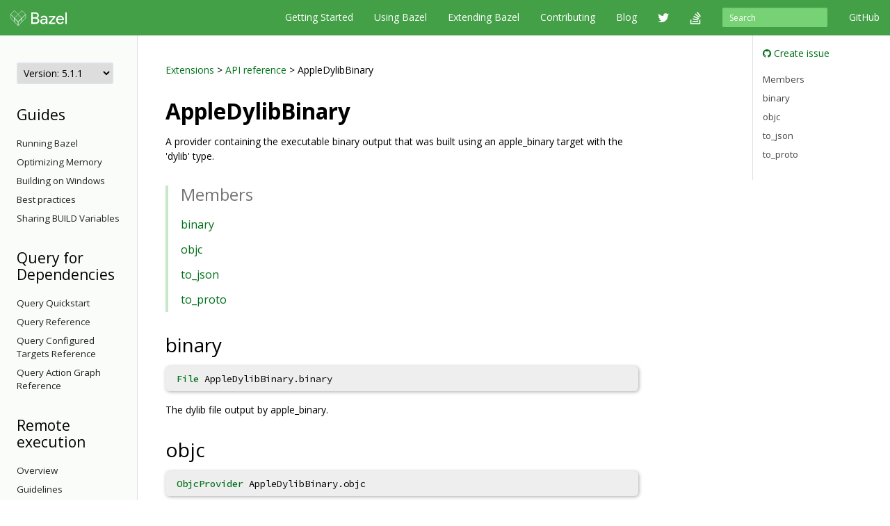

--- FILE ---
content_type: text/html
request_url: https://docs.bazel.build/versions/5.1.1/skylark/lib/AppleDylibBinary.html
body_size: 30001
content:
<!-- /versions/main/foo/bar -> ["main", "foo", "bar"] -->
<!-- /versions/0.12.3/baz.md -> ["0.12.3", "baz.md"] -->





<!DOCTYPE html>
<html lang="en" itemscope itemtype="https://schema.org/WebPage">
    <head>
    <meta charset="utf-8">
    <meta http-equiv="X-UA-Compatible" content="IE=edge">
    <meta name="viewport" content="width=device-width, initial-scale=1">

    <!-- Only show Bazel version in title if it's a release -->
    <title>AppleDylibBinary - Bazel 5.1.1</title>

    <link rel="canonical" href="https://bazel.build/rules/lib/AppleDylibBinary">

    <!-- Webfont -->
    <link href="//fonts.googleapis.com/css?family=Source+Code+Pro:400,500,700|Open+Sans:400,600,700,800" rel="stylesheet">

    <link rel="shortcut icon" type="image/png" href="/images/favicon.ico">

    <!-- Bootstrap -->
    <link href="/assets/css/bootstrap.min.css" rel="stylesheet">
    <link href="/assets/css/font-awesome.min.css" rel="stylesheet">

    <!-- HTML5 shim and Respond.js for IE8 support of HTML5 elements and media queries -->
    <!-- WARNING: Respond.js doesn't work if you view the page via file:// -->
    <!--[if lt IE 9]>
      <script src="https://oss.maxcdn.com/html5shiv/3.7.2/html5shiv.min.js"></script>
      <script src="https://oss.maxcdn.com/respond/1.4.2/respond.min.js"></script>
    <![endif]-->

    <!-- Custom stylesheet -->
    <link rel="stylesheet" type="text/css" href="/css/main.css" />

    <!-- metadata -->
    <meta name="og:title" content="AppleDylibBinary"/>
    <meta name="og:image" content="/images/bazel-og-image.png"/>

    <!-- google search console verification -->
    <meta name="google-site-verification" content="ftWLOiP2hnDW4Cw3LUGEaXU83RVIpiyxwaXFFhoakzs" />
  </head>

  <body>
        <nav id="common-nav" class="navbar navbar-inverse navbar-fixed-top">
      <div class="container">
        <!-- Brand and toggle get grouped for better mobile display -->
        <div class="navbar-header">
          <button type="button" class="navbar-toggle collapsed" data-toggle="collapse" data-target="#bs-example-navbar-collapse-1">
            <span class="sr-only">Toggle navigation</span>
            <span class="icon-bar"></span>
            <span class="icon-bar"></span>
            <span class="icon-bar"></span>
          </button>
          <a class="navbar-brand" href="https://www.bazel.build/">
            <img class="navbar-logo" src="/images/bazel-navbar.svg">
          </a>
        </div>

        <!-- Collect the nav links, forms, and other content for toggling -->
        <div class="collapse navbar-collapse" id="bs-example-navbar-collapse-1">
          <ul class="nav navbar-nav navbar-right">
            <li><a href="https://github.com/bazelbuild/bazel">GitHub</a></li>
          </ul>
          <form class="navbar-form navbar-right" action="/search.html" id="cse-search-box">
            <div class="form-group">
              <input type="hidden" name="cx" value="009927877080525621790:2pxlpaexqpc">
              <input type="hidden" name="cof" value="FORID:10">
              <input type="hidden" name="ie" value="UTF-8">
              <input type="search" name="q" id="q" class="form-control input-sm" placeholder="Search">
            </div>
          </form>
          <ul class="nav navbar-nav navbar-right">
            <li>
              <a href="/versions/5.1.1/bazel-overview.html">Getting Started</a>
            </li>
            <li>
              <a href="/versions/5.1.1/guide.html">Using Bazel</a>
            </li>
            <li>
              <a href="/versions/5.1.1/skylark/concepts.html">Extending Bazel</a>
            </li>
            <li>
              <a href="https://www.bazel.build/contributing.html">Contributing</a>
            </li>
            <li>
              <a href="https://blog.bazel.build">Blog</a>
            </li>
            <li><a href="https://twitter.com/bazelbuild" class="nav-icon"><i class="fa fa-twitter"></i></a></li>
            <li><a href="http://stackoverflow.com/questions/tagged/bazel" class="nav-icon"><i class="fa fa-stack-overflow"></i></a></li>
          </ul>
        </div><!-- /.navbar-collapse -->
      </div><!-- /.container-fluid -->
    </nav>


    <div class="container vpad">
      <div class="row">
        <div class="col-md-2">
          <a class="btn btn-default btn-lg btn-block sidebar-toggle"
              data-toggle="collapse" href="#sidebar-nav" aria-expanded="false"
              aria-controls="sidebar-nav">
            <i class="glyphicon glyphicon-menu-hamburger"></i> Navigation
          </a>

          <nav class="sidebar collapse" id="sidebar-nav">
            <select onchange="location.href=this.value">
                <option value="" selected disabled hidden>Version: 5.1.1</option>
                
                <!-- reconstruct absolute url for the current page for each doc version -->
                <option value="/versions/main/skylark/lib/AppleDylibBinary.html">
                    main
                </option>
                
                <!-- reconstruct absolute url for the current page for each doc version -->
                <option value="/versions/5.4.1/skylark/lib/AppleDylibBinary.html">
                    5.4.1
                </option>
                
                <!-- reconstruct absolute url for the current page for each doc version -->
                <option value="/versions/5.4.0/skylark/lib/AppleDylibBinary.html">
                    5.4.0
                </option>
                
                <!-- reconstruct absolute url for the current page for each doc version -->
                <option value="/versions/5.3.1/skylark/lib/AppleDylibBinary.html">
                    5.3.1
                </option>
                
                <!-- reconstruct absolute url for the current page for each doc version -->
                <option value="/versions/5.3.0/skylark/lib/AppleDylibBinary.html">
                    5.3.0
                </option>
                
                <!-- reconstruct absolute url for the current page for each doc version -->
                <option value="/versions/5.2.0/skylark/lib/AppleDylibBinary.html">
                    5.2.0
                </option>
                
                <!-- reconstruct absolute url for the current page for each doc version -->
                <option value="/versions/5.1.1/skylark/lib/AppleDylibBinary.html">
                    5.1.1
                </option>
                
                <!-- reconstruct absolute url for the current page for each doc version -->
                <option value="/versions/5.1.0/skylark/lib/AppleDylibBinary.html">
                    5.1.0
                </option>
                
                <!-- reconstruct absolute url for the current page for each doc version -->
                <option value="/versions/5.0.0/skylark/lib/AppleDylibBinary.html">
                    5.0.0
                </option>
                
                <!-- reconstruct absolute url for the current page for each doc version -->
                <option value="/versions/4.2.4/skylark/lib/AppleDylibBinary.html">
                    4.2.4
                </option>
                
                <!-- reconstruct absolute url for the current page for each doc version -->
                <option value="/versions/4.2.3/skylark/lib/AppleDylibBinary.html">
                    4.2.3
                </option>
                
                <!-- reconstruct absolute url for the current page for each doc version -->
                <option value="/versions/4.2.2/skylark/lib/AppleDylibBinary.html">
                    4.2.2
                </option>
                
                <!-- reconstruct absolute url for the current page for each doc version -->
                <option value="/versions/4.2.1/skylark/lib/AppleDylibBinary.html">
                    4.2.1
                </option>
                
                <!-- reconstruct absolute url for the current page for each doc version -->
                <option value="/versions/4.2.0/skylark/lib/AppleDylibBinary.html">
                    4.2.0
                </option>
                
                <!-- reconstruct absolute url for the current page for each doc version -->
                <option value="/versions/4.1.0/skylark/lib/AppleDylibBinary.html">
                    4.1.0
                </option>
                
                <!-- reconstruct absolute url for the current page for each doc version -->
                <option value="/versions/4.0.0/skylark/lib/AppleDylibBinary.html">
                    4.0.0
                </option>
                
                <!-- reconstruct absolute url for the current page for each doc version -->
                <option value="/versions/3.7.0/skylark/lib/AppleDylibBinary.html">
                    3.7.0
                </option>
                
                <!-- reconstruct absolute url for the current page for each doc version -->
                <option value="/versions/3.6.0/skylark/lib/AppleDylibBinary.html">
                    3.6.0
                </option>
                
                <!-- reconstruct absolute url for the current page for each doc version -->
                <option value="/versions/3.5.1/skylark/lib/AppleDylibBinary.html">
                    3.5.1
                </option>
                
                <!-- reconstruct absolute url for the current page for each doc version -->
                <option value="/versions/3.4.0/skylark/lib/AppleDylibBinary.html">
                    3.4.0
                </option>
                
                <!-- reconstruct absolute url for the current page for each doc version -->
                <option value="/versions/3.3.0/skylark/lib/AppleDylibBinary.html">
                    3.3.0
                </option>
                
                <!-- reconstruct absolute url for the current page for each doc version -->
                <option value="/versions/3.2.0/skylark/lib/AppleDylibBinary.html">
                    3.2.0
                </option>
                
                <!-- reconstruct absolute url for the current page for each doc version -->
                <option value="/versions/3.1.0/skylark/lib/AppleDylibBinary.html">
                    3.1.0
                </option>
                
                <!-- reconstruct absolute url for the current page for each doc version -->
                <option value="/versions/3.0.0/skylark/lib/AppleDylibBinary.html">
                    3.0.0
                </option>
                
                <!-- reconstruct absolute url for the current page for each doc version -->
                <option value="/versions/2.2.0/skylark/lib/AppleDylibBinary.html">
                    2.2.0
                </option>
                
                <!-- reconstruct absolute url for the current page for each doc version -->
                <option value="/versions/2.1.0/skylark/lib/AppleDylibBinary.html">
                    2.1.0
                </option>
                
                <!-- reconstruct absolute url for the current page for each doc version -->
                <option value="/versions/2.0.0/skylark/lib/AppleDylibBinary.html">
                    2.0.0
                </option>
                
                <!-- reconstruct absolute url for the current page for each doc version -->
                <option value="/versions/1.2.0/skylark/lib/AppleDylibBinary.html">
                    1.2.0
                </option>
                
                <!-- reconstruct absolute url for the current page for each doc version -->
                <option value="/versions/1.1.0/skylark/lib/AppleDylibBinary.html">
                    1.1.0
                </option>
                
                <!-- reconstruct absolute url for the current page for each doc version -->
                <option value="/versions/1.0.0/skylark/lib/AppleDylibBinary.html">
                    1.0.0
                </option>
                
                <!-- reconstruct absolute url for the current page for each doc version -->
                <option value="/versions/0.29.1/skylark/lib/AppleDylibBinary.html">
                    0.29.1
                </option>
                
                <!-- reconstruct absolute url for the current page for each doc version -->
                <option value="/versions/0.29.0/skylark/lib/AppleDylibBinary.html">
                    0.29.0
                </option>
                
                <!-- reconstruct absolute url for the current page for each doc version -->
                <option value="/versions/0.28.0/skylark/lib/AppleDylibBinary.html">
                    0.28.0
                </option>
                
                <!-- reconstruct absolute url for the current page for each doc version -->
                <option value="/versions/0.27.0/skylark/lib/AppleDylibBinary.html">
                    0.27.0
                </option>
                
                <!-- reconstruct absolute url for the current page for each doc version -->
                <option value="/versions/0.26.0/skylark/lib/AppleDylibBinary.html">
                    0.26.0
                </option>
                
                <!-- reconstruct absolute url for the current page for each doc version -->
                <option value="/versions/0.25.0/skylark/lib/AppleDylibBinary.html">
                    0.25.0
                </option>
                
                <!-- reconstruct absolute url for the current page for each doc version -->
                <option value="/versions/0.24.0/skylark/lib/AppleDylibBinary.html">
                    0.24.0
                </option>
                
                <!-- reconstruct absolute url for the current page for each doc version -->
                <option value="/versions/0.23.0/skylark/lib/AppleDylibBinary.html">
                    0.23.0
                </option>
                
                <!-- reconstruct absolute url for the current page for each doc version -->
                <option value="/versions/0.22.0/skylark/lib/AppleDylibBinary.html">
                    0.22.0
                </option>
                
                <!-- reconstruct absolute url for the current page for each doc version -->
                <option value="/versions/0.21.0/skylark/lib/AppleDylibBinary.html">
                    0.21.0
                </option>
                
                <!-- reconstruct absolute url for the current page for each doc version -->
                <option value="/versions/0.20.0/skylark/lib/AppleDylibBinary.html">
                    0.20.0
                </option>
                
                <!-- reconstruct absolute url for the current page for each doc version -->
                <option value="/versions/0.19.2/skylark/lib/AppleDylibBinary.html">
                    0.19.2
                </option>
                
                <!-- reconstruct absolute url for the current page for each doc version -->
                <option value="/versions/0.19.1/skylark/lib/AppleDylibBinary.html">
                    0.19.1
                </option>
                
                <!-- reconstruct absolute url for the current page for each doc version -->
                <option value="/versions/0.18.1/skylark/lib/AppleDylibBinary.html">
                    0.18.1
                </option>
                
                <!-- reconstruct absolute url for the current page for each doc version -->
                <option value="/versions/0.17.2/skylark/lib/AppleDylibBinary.html">
                    0.17.2
                </option>
                
                <!-- reconstruct absolute url for the current page for each doc version -->
                <option value="/versions/0.17.1/skylark/lib/AppleDylibBinary.html">
                    0.17.1
                </option>
                
            </select>

            <!-- If the current version has a explicitly versioned sidebar for the major version -->
            
                
            
            <h3>Guides</h3>
  <ul class="sidebar-nav">
    <li><a href="/versions/5.1.1/guide.html">Running Bazel</a></li>
    <li><a href="/versions/5.1.1/memory-saving-mode.html">Optimizing Memory</a></li>
    <li><a href="/versions/5.1.1/windows.html">Building on Windows</a></li>
    <li><a href="/versions/5.1.1/best-practices.html">Best practices</a></li>
    <li><a href="/versions/5.1.1/skylark/tutorial-sharing-variables.html">Sharing BUILD Variables</a></li>
  </ul>


<h3>Query for Dependencies</h3>
  <ul class="sidebar-nav">
    <li><a href="/versions/5.1.1/query-how-to.html">Query Quickstart</a></li>
    <li><a href="/versions/5.1.1/query.html">Query Reference</a></li>
    <li><a href="/versions/5.1.1/cquery.html">Query Configured Targets Reference</a></li>
    <li><a href="/versions/5.1.1/aquery.html">Query Action Graph Reference</a></li>
  </ul>

<h3>Remote execution</h3>
  <ul class="sidebar-nav">
     <li><a href="/versions/5.1.1/remote-execution.html">Overview</a></li>
     <li><a href="/versions/5.1.1/remote-execution-rules.html">Guidelines</a></li>
     <li>
        <a class="sidebar-nav-heading" data-toggle="collapse"
            href="#troubleshoot-remote-execution-menu" aria-expanded="false"
            aria-controls="troubleshoot-remote-execution-menu">
          Troubleshooting<span class="caret"></span>
        </a>
        <ul class="collapse sidebar-nav sidebar-submenu" id="troubleshoot-remote-execution-menu">
           <li><a href="/versions/5.1.1/remote-execution-sandbox.html">Troubleshooting with Bazel Sandbox</a></li>
           <li><a href="/versions/5.1.1/workspace-log.html">Non-Hermetic WORKSPACE Rules</a></li>
           <li><a href="/versions/5.1.1/remote-execution-caching-debug.html">Debugging Remote Cache Hits</a></li>
        </ul>
     </li>
     <li><a href="/versions/5.1.1/remote-execution-ci.html">Remote Execution and CI</a></li>
     <li><a href="/versions/5.1.1/dynamic-execution.html">Dynamic Execution</a></li>
     <li>
     <a class="sidebar-nav-heading" data-toggle="collapse"
         href="#remote-caching-menu" aria-expanded="false"
         aria-controls="remote-caching-menu">
       Remote caching<span class="caret"></span>
     </a>
    <ul class="collapse sidebar-nav sidebar-submenu" id="remote-caching-menu">
       <li><a href="/versions/5.1.1/remote-caching.html">Overview</a></li>
       <li><a href="/versions/5.1.1/remote-caching-debug.html">Debugging</a></li>
    </ul>
  </li>
 </ul>


<h3>Reference</h3>
<ul class="sidebar-nav">
 <li><a href="/versions/5.1.1/user-manual.html">Commands and Options</a></li>
 <li><a href="/versions/5.1.1/be/overview.html">Build Encyclopedia</a></li>
 <li><a href="/versions/5.1.1/test-encyclopedia.html">Test Encyclopedia</a></li>
 <li><a href="/versions/5.1.1/command-line-reference.html">Command Line Reference</a></li>

 <li>
    <a class="sidebar-nav-heading" data-toggle="collapse"
        href="#build-files-menu" aria-expanded="false"
        aria-controls="build-files-menu">
      BUILD Files<span class="caret"></span>
    </a>
    <ul class="collapse sidebar-nav sidebar-submenu" id="build-files-menu">
      <li><a href="/versions/5.1.1/be/functions.html">Functions</a></li>
      <li><a href="/versions/5.1.1/be/common-definitions.html">Common Rule Definitions</a></li>
      <li><a href="/versions/5.1.1/be/make-variables.html">"Make" Variables</a></li>
      <li><a href="/versions/5.1.1/skylark/build-style.html">BUILD Style Guide</a></li>
    </ul>
 </li>

 <li>
     <a class="sidebar-nav-heading" data-toggle="collapse"
        href="#bep-menu" aria-expanded="false"
        aria-controls="bep-menu">
         Build Event Protocol<span class="caret"></span>
     </a>
     <ul class="collapse sidebar-nav sidebar-submenu" id="bep-menu">
         <li><a href="/versions/5.1.1/build-event-protocol.html">Overview</a></li>
         <li><a href="/versions/5.1.1/bep-examples.html">BEP examples</a></li>
         <li><a href="/versions/5.1.1/bep-glossary.html">BEP glossary</a></li>
     </ul>
 </li>
 <li><a href="/versions/5.1.1/output_directories.html">Output Directory Layout</a></li>
 <li><a href="/versions/5.1.1/platforms.html">Platforms</a></li>
 <li><a href="/versions/5.1.1/exec-groups.html">Execution Groups</a></li>
 <li><a href="/versions/5.1.1/toolchains.html">Toolchains</a></li>
</ul>

          </nav>
        </div>

        <div class="col-md-8">
          <div class="content">
            <a href="../concepts.html">Extensions</a> &gt;
<a href="skylark-overview.html">API reference</a> &gt;
AppleDylibBinary

<!--  -->
<h1 id="modules.AppleDylibBinary">AppleDylibBinary</h1>

A provider containing the executable binary output that was built using an apple_binary target with the 'dylib' type.

<div class="toc">
  <h2>Members</h2>
  <ul>
          <li>
      <a href="#binary">binary</a>
    </li>
              <li>
      <a href="#objc">objc</a>
    </li>
              <li>
      <a href="#to_json">to_json</a>
    </li>
              <li>
      <a href="#to_proto">to_proto</a>
    </li>
        </ul>
</div>

      <h2 id="binary">binary</h2>
        <p><pre class="rule-signature"><a class="anchor" href="File.html">File</a> AppleDylibBinary.binary</pre></p>

    The dylib file output by apple_binary.


        <h2 id="objc">objc</h2>
        <p><pre class="rule-signature"><a class="anchor" href="ObjcProvider.html">ObjcProvider</a> AppleDylibBinary.objc</pre></p>

    A provider which contains information about the transitive dependencies linked into the dylib, (intended so that binaries depending on this dylib may avoid relinking symbols included in the dylib.


        <h2 id="to_json">to_json</h2>
        <p><pre class="rule-signature"><a class="anchor" href="string.html">string</a> AppleDylibBinary.to_json()</pre></p>

    <b>Deprecated</b>. This API is deprecated and will be removed soon. Please do not depend on it. It is <i>disabled</i> with <code>---incompatible_struct_has_no_methods</code>. Use this flag to verify your code is compatible with its imminent removal. <br>Creates a JSON string from the struct parameter. This method only works if all struct elements (recursively) are strings, ints, booleans, other structs, a list of these types or a dictionary with string keys and values of these types. Quotes and new lines in strings are escaped. Examples:<br><pre class=language-python>struct(key=123).to_json()
# {"key":123}

struct(key=True).to_json()
# {"key":true}

struct(key=[1, 2, 3]).to_json()
# {"key":[1,2,3]}

struct(key='text').to_json()
# {"key":"text"}

struct(key=struct(inner_key='text')).to_json()
# {"key":{"inner_key":"text"}}

struct(key=[struct(inner_key=1), struct(inner_key=2)]).to_json()
# {"key":[{"inner_key":1},{"inner_key":2}]}

struct(key=struct(inner_key=struct(inner_inner_key='text'))).to_json()
# {"key":{"inner_key":{"inner_inner_key":"text"}}}
</pre>.<p>Deprecated: instead, use json.encode(x) or json.encode_indent(x), which work for values other than structs and do not pollute the struct field namespace.


        <h2 id="to_proto">to_proto</h2>
        <p><pre class="rule-signature"><a class="anchor" href="string.html">string</a> AppleDylibBinary.to_proto()</pre></p>

    <b>Deprecated</b>. This API is deprecated and will be removed soon. Please do not depend on it. It is <i>disabled</i> with <code>---incompatible_struct_has_no_methods</code>. Use this flag to verify your code is compatible with its imminent removal. <br>Creates a text message from the struct parameter. This method only works if all struct elements (recursively) are strings, ints, booleans, other structs or dicts or lists of these types. Quotes and new lines in strings are escaped. Struct keys are iterated in the sorted order. Examples:<br><pre class=language-python>struct(key=123).to_proto()
# key: 123

struct(key=True).to_proto()
# key: true

struct(key=[1, 2, 3]).to_proto()
# key: 1
# key: 2
# key: 3

struct(key='text').to_proto()
# key: "text"

struct(key=struct(inner_key='text')).to_proto()
# key {
#   inner_key: "text"
# }

struct(key=[struct(inner_key=1), struct(inner_key=2)]).to_proto()
# key {
#   inner_key: 1
# }
# key {
#   inner_key: 2
# }

struct(key=struct(inner_key=struct(inner_inner_key='text'))).to_proto()
# key {
#    inner_key {
#     inner_inner_key: "text"
#   }
# }

struct(foo={4: 3, 2: 1}).to_proto()
# foo: {
#   key: 4
#   value: 3
# }
# foo: {
#   key: 2
#   value: 1
# }
</pre><p>Deprecated: use proto.encode_text(x) instead.



<!--  -->

          </div>
        </div>

        <div class="col-md-2 sticky-sidebar">
            <div class="right-sidebar">
                <ul class="gh-links">
                    <li><a href="https://github.com/bazelbuild/bazel/issues/new?title=Documentation issue: AppleDylibBinary&body=Documentation URL: https://docs.bazel.build/versions/5.1.1/skylark/lib/AppleDylibBinary.html&labels=type: documentation"><i class="fa fa-github"></i> Create issue</a></li>
                </ul>

                <ul class="page-toc">
<li class="toc-entry toc-h2"><a href="#members">Members</a></li>
<li class="toc-entry toc-h2"><a href="#binary">binary</a></li>
<li class="toc-entry toc-h2"><a href="#objc">objc</a></li>
<li class="toc-entry toc-h2"><a href="#to_json">to_json</a></li>
<li class="toc-entry toc-h2"><a href="#to_proto">to_proto</a></li>
</ul>
            </div>
        </div>
      </div>
    </div>

    <!-- Satisfaction Survey -->
    <script async="" defer="" src="//www.google.com/insights/consumersurveys/async_survey?site=WiW2jfuqA0qnVVi98UP0WeVsqBPB"></script>

        <footer class="footer">
      <div class="container">
  <div class="row">
    <div class="col-sm-4 col-md-2">
      <p>About</p>
      <ul class="list-unstyled">
        <li><a href="https://www.bazel.build/users.html">Who's Using Bazel?</a></li>
        <li><a href="https://www.bazel.build/roadmap.html">Roadmap</a></li>
        <li><a href="https://www.bazel.build/contributing.html">Contribute</a></li>
        <li><a href="https://www.bazel.build/governance.html">Governance Plan</a></li>
        <li><a href="https://policies.google.com/privacy">Privacy Policy</a></li>
        <li><a href="/guide.html/sitemap.xml">Sitemap</a></li>
      </ul>
    </div>
    <div class="col-sm-4 col-md-2">
      <p>Support</p>
      <ul class="list-unstyled">
        <li><a href="http://stackoverflow.com/questions/tagged/bazel">Stack Overflow</a></li>
        <li><a href="https://github.com/bazelbuild/bazel/issues">Issue Tracker</a></li>
        <li><a href="/guide.html">Documentation</a></li>
        <li><a href="https://www.bazel.build/faq.html">FAQ</a></li>
        <li><a href="https://www.bazel.build/support.html">Support Policy</a></li>
      </ul>
    </div>
    <div class="col-sm-4 col-md-2">
      <p>Stay Connected</p>
      <ul class="list-unstyled">
        <li><a href="https://twitter.com/bazelbuild">Twitter</a></li>
        <li><a href="https://blog.bazel.build">Blog</a></li>
        <li><a href="https://github.com/bazelbuild/bazel">GitHub</a></li>
        <li><a href="https://groups.google.com/forum/#!forum/bazel-discuss">Discussion group</a></li>
        <li><a href="https://slack.bazel.build">Slack</a></li>
      </ul>
    </div>
  </div>
  <div class="row">
    <div class="col-lg-12">
      <p class="text-muted">&copy; 2023 Google</p>
    </div>
  </div>
</div>

    </footer>

    <!-- jQuery (necessary for Bootstrap's JavaScript plugins) -->
    <script src="https://ajax.googleapis.com/ajax/libs/jquery/1.11.2/jquery.min.js"></script>
    <!-- Include all compiled plugins (below), or include individual files as needed -->
    <script src="/assets/js/bootstrap.min.js"></script>

    <!-- Anchor JS -->
    <script type="text/javascript" src="https://cdnjs.cloudflare.com/ajax/libs/anchor-js/3.2.0/anchor.min.js"></script>
    <script>
      // Automatically add anchors and links to all header elements that don't already have them.
      anchors.add();
    </script>

    <script>
      var shiftWindow = function() {
        if (location.hash.length !== 0) {
          window.scrollBy(0, -50);
        }
      };
      window.addEventListener("hashchange", shiftWindow);

      var highlightCurrentSidebarNav = function() {
        var href = location.pathname;
        var item = $('#sidebar-nav [href$="' + href + '"]');
        if (item) {
          var li = item.parent();
          li.addClass("active");

          if (li.parent() && li.parent().is("ul")) {
            do {
              var ul = li.parent();
              if (ul.hasClass("collapse")) {
                ul.collapse("show");
              }
              li = ul.parent();
            } while (li && li.is("li"));
          }
        }
      };

      $(document).ready(function() {
        // Scroll to anchor of location hash, adjusted for fixed navbar.
        window.setTimeout(function() {
          shiftWindow();
        }, 1);

        // Flip the caret when submenu toggles are clicked.
        $(".sidebar-submenu").on("show.bs.collapse", function() {
          var toggle = $('[href$="#' + $(this).attr('id') + '"]');
          if (toggle) {
            toggle.addClass("dropup");
          }
        });
        $(".sidebar-submenu").on("hide.bs.collapse", function() {
          var toggle = $('[href$="#' + $(this).attr('id') + '"]');
          if (toggle) {
            toggle.removeClass("dropup");
          }
        });

        // Highlight the current page on the sidebar nav.
        highlightCurrentSidebarNav();
      });
    </script>

    <!-- Google Analytics tracking code -->
    <script>
      (function(i,s,o,g,r,a,m){i['GoogleAnalyticsObject']=r;i[r]=i[r]||function(){
      (i[r].q=i[r].q||[]).push(arguments)},i[r].l=1*new Date();a=s.createElement(o),
      m=s.getElementsByTagName(o)[0];a.async=1;a.src=g;m.parentNode.insertBefore(a,m)
      })(window,document,'script','//www.google-analytics.com/analytics.js','ga');

      ga('create', 'UA-61082125-1', 'auto');
      ga('send', 'pageview');
    </script>

  </body>
</html>


--- FILE ---
content_type: text/plain
request_url: https://www.google-analytics.com/j/collect?v=1&_v=j102&a=1934840841&t=pageview&_s=1&dl=https%3A%2F%2Fdocs.bazel.build%2Fversions%2F5.1.1%2Fskylark%2Flib%2FAppleDylibBinary.html&ul=en-us%40posix&dt=AppleDylibBinary%20-%20Bazel%205.1.1&sr=1280x720&vp=1280x720&_u=IEBAAEABAAAAACAAI~&jid=691213289&gjid=423617671&cid=1366838973.1769904604&tid=UA-61082125-1&_gid=651307460.1769904604&_r=1&_slc=1&z=1860424489
body_size: -450
content:
2,cG-7K7XG30JJ8